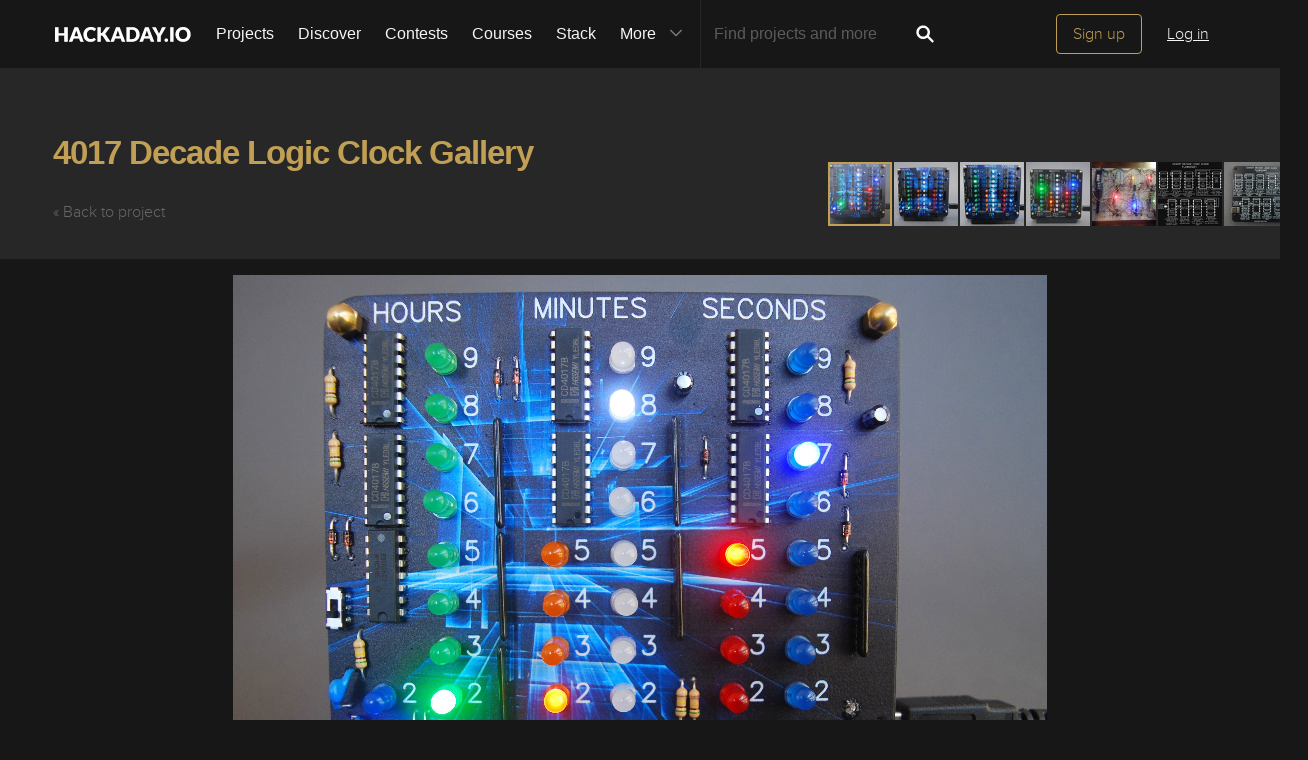

--- FILE ---
content_type: text/html; charset=utf-8
request_url: https://hackaday.io/project/177594/gallery
body_size: 8850
content:
<!doctype html>
<!--[if lt IE 7]> <html class="no-js lt-ie9 lt-ie8 lt-ie7" lang="en"> <![endif]-->
<!--[if IE 7]>    <html class="no-js lt-ie9 lt-ie8" lang="en"> <![endif]-->
<!--[if IE 8]>    <html class="no-js lt-ie9" lang="en"> <![endif]-->
<!--[if IE 9]>    <html class="no-js ie9" lang="en"> <![endif]-->
<!--[if gt IE 9]><!--> <html class="no-js" lang="en"> <!--<![endif]-->

<head>
    
    

<title>Gallery | 4017 Decade Logic Clock | Hackaday.io</title>
<meta charset="utf-8">
<meta name="viewport" content="width=device-width, initial-scale=1.0">
<meta name="theme-color" content="#333333">
<link rel="apple-touch-icon-precomposed" href="/apple-touch-icon.png">
<link rel="stylesheet" href="//cdn.hackaday.io/css/style.css?version=1.8.0" />
<script type="text/javascript" src="//use.typekit.net/ymb0lgk.js"></script>
<script type="text/javascript">try{Typekit.load({ async: true });}catch(e){}</script>
    



<!-- Twitter Card data -->
<meta name="twitter:site" content="@hackadayio">
<meta name="twitter:card" content="summary_large_image">
<meta name="twitter:title" content="Gallery | 4017 Decade Logic Clock">
<meta name="twitter:description" content="Update: If you&#39;d like to get your hands on a kit with the inkjet printed PCB The Kickstarter campaign is over, but the leftover kits are for sale on Tindie. https://www.tindie.com/products/boltind/the-cd4017-decade-logic-clock-soldering-kit/ I&#39;ve wanted to make a binary clock since I was a kid, and I&#39;ve finally done it. My goal was to make a binary clock that uses only digital logic IC&#39;s to keep the time. A micro controller feels like cheating. It took quite an effort to get this clock working perfectly. I&#39;ve gone through 4 or 5 versions over the last 9 months and at this point, it&#39;s a finished product. This clock will probably be the first in a series of similar clocks. The next clock could be a binary coded decimal clock, a vacuum florescent display clock, a tuning fork clock or all three. I&#39;ve added the schematic diagram of the clock to the project files. If you&#39;d like to make this on a breadboard, I won&#39;t say it will be easy but it">
<meta name="twitter:image" content="https://cdn.hackaday.io/images/2176271628088528566.JPG">

<!-- Open Graph data -->
<meta property="og:type" content="website" />


    <meta property="og:url" content="https://hackaday.io/project/177594-4017-decade-logic-clock">

<meta property="og:title" content="Gallery | 4017 Decade Logic Clock">
<meta property="og:description" content="Update: If you&#39;d like to get your hands on a kit with the inkjet printed PCB The Kickstarter campaign is over, but the leftover kits are for sale on Tindie. https://www.tindie.com/products/boltind/the-cd4017-decade-logic-clock-soldering-kit/ I&#39;ve wanted to make a binary clock since I was a kid, and I&#39;ve finally done it. My goal was to make a binary clock that uses only digital logic IC&#39;s to keep the time. A micro controller feels like cheating. It took quite an effort to get this clock working perfectly. I&#39;ve gone through 4 or 5 versions over the last 9 months and at this point, it&#39;s a finished product. This clock will probably be the first in a series of similar clocks. The next clock could be a binary coded decimal clock, a vacuum florescent display clock, a tuning fork clock or all three. I&#39;ve added the schematic diagram of the clock to the project files. If you&#39;d like to make this on a breadboard, I won&#39;t say it will be easy but it">
<meta property="og:image" content="https://cdn.hackaday.io/images/2176271628088528566.JPG">

</head>
<body class="gallery-page">
    

<div class="header hfr-has-background-black" id="header">
    
    <div class="hfr-container hfr-is-max-widescreen">
        <nav class="hfr-navbar" role="navigation" aria-label="main navigation">
            <div class="hfr-navbar-brand">
                <a href="/" title="Hackaday.io" class="hfr-navbar-item logo">
                    <img src="/img/logo-squares.png" width="33px" height="23px" alt="Hackaday.io" class="hfr-is-hidden-touch hfr-is-hidden-widescreen">
                    <img src="/img/hackaday-logo.svg" width="138px" height="17px" alt="Hackaday.io" class="hfr-is-hidden-desktop-only">
                </a>
                <a role="button" class="hfr-navbar-burger hfr-burger" aria-label="menu" aria-expanded="false" data-target="navbarBasicExample">
                    <span aria-hidden="true"></span>
                    <span aria-hidden="true"></span>
                    <span aria-hidden="true"></span>
                </a>
            </div>

            <div class="hfr-navbar-menu">
                <div class="hfr-navbar-start">
                    <div class="hfr-navbar-item hfr-has-dropdown hfr-is-hoverable">
                        
                            <a href="/projects" class="hfr-navbar-item hfr-is-family-secondary ">Projects</a>
                        
                    </div>
                    <a href="/discover" class="hfr-navbar-item hfr-is-family-secondary ">Discover</a>
                    <a href="/contests" class="hfr-navbar-item hfr-is-family-secondary ">Contests</a>
                    <a href="/courses" class="hfr-navbar-item hfr-is-family-secondary hfr-is-hidden-desktop-only ">Courses</a>
                    <a href="/stack" class="hfr-navbar-item hfr-is-family-secondary ">Stack</a>
                    <div class="hfr-navbar-item hfr-has-dropdown hfr-is-hoverable">
                        <a class="hfr-navbar-link hfr-is-arrowless hfr-is-family-secondary">More 




    <div class="icon hfr-icon hfr-ml-3 hfr-has-text-grey hfr-is-hidden-touch">
        <svg width="16" height="16" xmlns="http://www.w3.org/2000/svg" viewBox="0 0 16 16"><path d="m8 9.702 4.79-4.79a.707.707 0 1 1 1 .999l-5.14 5.14a.705.705 0 0 1-.652.197.712.712 0 0 1-.646-.196l-5.14-5.14a.703.703 0 0 1-.004-1.002.708.708 0 0 1 1.003.004L8 9.702z" fill-rule="evenodd"/></svg>
        
    </div>

</a>
                        <div class="hfr-navbar-dropdown">
                            <a href="/courses" class="hfr-navbar-item hfr-is-hidden-touch hfr-is-hidden-widescreen">Courses</a>
                            <a href="/list/159729" class="hfr-navbar-item">Tutorials</a>
                            <a href="/events" class="hfr-navbar-item">Events</a>
                            <a href="/hackerspaces" class="hfr-navbar-item">Hackerspaces</a>
                            
                            <a href="https://hackaday.com/" target="_blank" rel="noopener noreferrer" class="hfr-navbar-item">Hackaday.com</a>
                            <a href="https://www.tindie.com/" target="_blank" rel="noopener noreferrer" class="hfr-navbar-item j-store-tracking">Tindie Marketplace</a>
                        </div>
                    </div>
                    <div class="hfr-navbar-item nav search-holder" style="border-left: 1px solid #272727;">
                        
<form id="search-form" class="hfr-field hfr-has-addons" action="/search" onsubmit="return submitSearch();" method="GET">
    <div class="hfr-control">
        <input type="text" placeholder="Find projects and more" name="term" class="hfr-input hfr-is-static j-add-search t-input-search" id="add-search" value="" autocomplete="off" pattern=".{2,}" required title="Two characters minimum"  />
    </div>
    <div class="control">
        <button type="submit" class="hfr-button button-search" title="Search">
            




    <div class="icon hfr-icon hfr-is-medium">
        <svg width="16" height="16" xmlns="http://www.w3.org/2000/svg" viewBox="0 0 16 16"><path d="M10.542 9.368a4.547 4.547 0 1 0-1.015 1.079c.04.086.094.166.165.237l2.727 2.727a.8.8 0 0 0 1.137.006.801.801 0 0 0-.006-1.136l-2.726-2.727a.812.812 0 0 0-.282-.185zm-1.72-.473a2.91 2.91 0 1 0-4.114-4.116 2.91 2.91 0 0 0 4.114 4.117z" fill-rule="evenodd"/></svg>
        
    </div>


        </button>
    </div>
</form>

                    </div>
                </div>

                
                    <div class="hfr-navbar-end">
                        <div class="hfr-navbar-item">
                            <div class="hfr-buttons">
                                <a href="/signup" class="hfr-button hfr-is-primary hfr-is-outlined">Sign up</a>
                                <a href="/signin?returnUrl=%2Fproject%2F177594%2Fgallery" class="hfr-button hfr-is-text">Log in</a>
                            </div>
                        </div>
                    </div>
                
            </div>
        </nav>
    </div>
</div>

<div id="topMessage" class="alert small hide">
    <span class="j-top-content"></span>
    <a
        href="javascript:void(0);"
        class="alert-close j-top-message-close"
        title="Close"
    >
        




    <div class="icon icon-close-circle">
        <svg width="16" height="16" xmlns="http://www.w3.org/2000/svg" viewBox="0 0 16 16"><path d="M10.047 10.658a.562.562 0 0 1-.398-.165L7.984 8.828 6.32 10.493a.562.562 0 0 1-.961-.398.56.56 0 0 1 .164-.398L7.19 8.033 5.523 6.368a.561.561 0 1 1 .795-.796l1.665 1.665L9.65 5.572a.563.563 0 0 1 .795.796L8.78 8.033l1.665 1.664a.562.562 0 0 1-.398.961zm-2.062-7.5a4.875 4.875 0 1 0 .002 9.75 4.875 4.875 0 0 0-.004-9.75zm0 10.875a6 6 0 1 1 0-12 6 6 0 0 1 0 12z" fill-rule="evenodd"/></svg>
        
    </div>

 Close
    </a>
</div>




<script>
    var HIO = HIO || {};
</script>
    <div class="gallery-header">
    <div class="container">
        <div class="headline">
            <h1>
                <a href="/project/177594-4017-decade-logic-clock">4017 Decade Logic Clock Gallery</a>
            </h1>
            <a href="/project/177594-4017-decade-logic-clock" class="gray-link">&#171; Back to project</a>
        </div>
    </div>
</div>

    <div class="container">
    <!-- fotorama options -->
    <div
        class="fotorama"
        data-auto="false"
        data-click="false"
        data-keyboard="true"
        data-nav="thumbs"
        data-allowfullscreen="true"
        data-fit="scaledown"
        data-width="100%"
        data-minwidth="400"
        data-maxwidth="1200"
        data-minheight="300"
        data-maxheight="100%"
        data-ratio="800/500"
        data-navposition="top"
        data-navwidth="500"
        data-maxheight="80%"
    >
        <!-- set up images and videos -->
        
                        <div
                            data-img="https://cdn.hackaday.io/images/2176271628088528566.JPG"
                            data-thumb="https://cdn.hackaday.io/images/resize/100x100/2176271628088528566.JPG"
                        >
                            <div class="meta-wrap"></div>
                            <!-- see image in full size in separate page -->
                            <a
                                href="https://cdn.hackaday.io/images/2176271628088528566.JPG"
                                target="_blank"
                                class="view-full-size grey-gold-button very-small-button"
                            >View Full Size</a>
                        </div>
                    
                        <div
                            data-img="https://cdn.hackaday.io/images/8886451628088547087.JPG"
                            data-thumb="https://cdn.hackaday.io/images/resize/100x100/8886451628088547087.JPG"
                        >
                            <div class="meta-wrap"></div>
                            <!-- see image in full size in separate page -->
                            <a
                                href="https://cdn.hackaday.io/images/8886451628088547087.JPG"
                                target="_blank"
                                class="view-full-size grey-gold-button very-small-button"
                            >View Full Size</a>
                        </div>
                    
                        <div
                            data-img="https://cdn.hackaday.io/images/708721628088551529.JPG"
                            data-thumb="https://cdn.hackaday.io/images/resize/100x100/708721628088551529.JPG"
                        >
                            <div class="meta-wrap"></div>
                            <!-- see image in full size in separate page -->
                            <a
                                href="https://cdn.hackaday.io/images/708721628088551529.JPG"
                                target="_blank"
                                class="view-full-size grey-gold-button very-small-button"
                            >View Full Size</a>
                        </div>
                    
                        <div
                            data-img="https://cdn.hackaday.io/images/1891281628088571776.JPG"
                            data-thumb="https://cdn.hackaday.io/images/resize/100x100/1891281628088571776.JPG"
                        >
                            <div class="meta-wrap"></div>
                            <!-- see image in full size in separate page -->
                            <a
                                href="https://cdn.hackaday.io/images/1891281628088571776.JPG"
                                target="_blank"
                                class="view-full-size grey-gold-button very-small-button"
                            >View Full Size</a>
                        </div>
                    
                        <div
                            data-img="https://cdn.hackaday.io/images/5945951612807877757.JPG"
                            data-thumb="https://cdn.hackaday.io/images/resize/100x100/5945951612807877757.JPG"
                        >
                            <div class="meta-wrap"></div>
                            <!-- see image in full size in separate page -->
                            <a
                                href="https://cdn.hackaday.io/images/5945951612807877757.JPG"
                                target="_blank"
                                class="view-full-size grey-gold-button very-small-button"
                            >View Full Size</a>
                        </div>
                    
                        <div
                            data-img="https://cdn.hackaday.io/images/4883371620597380981.png"
                            data-thumb="https://cdn.hackaday.io/images/resize/100x100/4883371620597380981.png"
                        >
                            <div class="meta-wrap"></div>
                            <!-- see image in full size in separate page -->
                            <a
                                href="https://cdn.hackaday.io/images/4883371620597380981.png"
                                target="_blank"
                                class="view-full-size grey-gold-button very-small-button"
                            >View Full Size</a>
                        </div>
                    
                        <div
                            data-img="https://cdn.hackaday.io/images/8151091628088577123.JPG"
                            data-thumb="https://cdn.hackaday.io/images/resize/100x100/8151091628088577123.JPG"
                        >
                            <div class="meta-wrap"></div>
                            <!-- see image in full size in separate page -->
                            <a
                                href="https://cdn.hackaday.io/images/8151091628088577123.JPG"
                                target="_blank"
                                class="view-full-size grey-gold-button very-small-button"
                            >View Full Size</a>
                        </div>
                    
    </div>
</div>
    <!-- more info about the project, displayed under image/video gallery -->
<div class="gallery-footer">
    <div class="container">
        <div class="content-left">
            <!-- project name -->
            <h3 class="element-title">
                <a href="/project/177594-4017-decade-logic-clock">4017 Decade Logic Clock Gallery</a>
            </h3>
            <div class="description-metainfo">
                <!-- project owner -->
                
                    <span>created by
                        <a href="/hacker/1164635-ian-dunn" title="Visit Profile">Ian Dunn</a>
                        <span class="bull">&bull;</span>
                    </span>
                
                    <!-- project created -->
                    <span class='time-card' style='margin: 0' title='5 years ago'>02/08/2021 at 18:22</span>
            </div>
            <!-- project summary -->
            
                <p class="description">A digital clock that displays the time using LED&#39;s numbered from zero to ten.</p>
            
        </div>
        <div class="content-right">
            <!-- project stats -->
            <div class="section-project-stats">
                
                    <div class="icon-view-count">
                        




    <div class="icon icon-eye">
        <svg width="16" height="16" xmlns="http://www.w3.org/2000/svg" viewBox="0 0 16 16"><path d="M8.014 12.122c4.036 0 7.002-4.146 7.002-4.146S11.694 3.83 8.014 3.83c-3.68 0-7.002 4.146-7.002 4.146s2.965 4.146 7.002 4.146zm0-1.572a2.573 2.573 0 1 0-.002-5.146 2.573 2.573 0 0 0 .002 5.146zm0-1a1.573 1.573 0 0 0 0-3.146 1.572 1.572 0 0 0 0 3.145z" fill-rule="evenodd"/></svg>
        
    </div>


                        <span class="view-count" title="View Count">6.6k</span>
                    </div>
                
                <div class="action-comment-with-hover" title="Comments">
                    <a href="/project/177594-4017-decade-logic-clock/#j-discussions-title">
                        




    <div class="icon icon-comment">
        <svg width="16" height="16" xmlns="http://www.w3.org/2000/svg" viewBox="0 0 16 16"><path d="M8.312 2.038c3.832 0 6.167 2.303 6.167 5.14 0 2.842-2.336 5.113-6.168 5.113-.467 0-.923-.14-1.364-.204-1.785 2.32-4.598 1.863-4.598 1.863 1.987-.968 1.947-2.57 1.594-2.783-1.56-.944-2.498-2.38-2.498-3.988 0-2.84 3.034-5.142 6.866-5.142" fill-rule="evenodd"/></svg>
        
    </div>


                        <span class="comment_count" title="Comments" id="comment_count">43</span>
                    </a>
                </div>
                <div class="action-view" title="Followers">
                    
                        <a href="/hackers/all/project/177594/following">
                    
                    




    <div class="icon icon-users">
        <svg width="16" height="16" xmlns="http://www.w3.org/2000/svg" viewBox="0 0 16 16"><path d="M9.48 10.79c.347-.278.478-.604.478-1.068 0-.496-.396-.335-.57-1.243-.073-.378-.423-.007-.49-.868 0-.343.19-.428.19-.428s-.096-.507-.134-.898c-.047-.486.29-1.743 2.094-1.743 1.802 0 2.14 1.257 2.093 1.743-.037.39-.134.898-.134.898s.19.085.19.428c-.066.86-.416.49-.49.867-.173.908-.57.746-.57 1.242 0 .826.416 1.212 1.715 1.67 1.303.46 2.15.927 2.15 1.246v1.072H0v-1.34c0-.4 1.042-.984 2.645-1.558 1.6-.572 2.11-1.054 2.11-2.087 0-.62-.488-.418-.703-1.554-.09-.47-.52-.006-.602-1.082 0-.43.235-.535.235-.535s-.12-.634-.166-1.123c-.06-.608.357-2.18 2.575-2.18 2.22 0 2.635 1.572 2.577 2.18-.047.49-.167 1.123-.167 1.123s.235.106.235.535c-.082 1.076-.513.612-.602 1.083-.214 1.137-.702.934-.702 1.555 0 1.02.497 1.502 2.045 2.064z" fill-rule="evenodd"/></svg>
        
    </div>


                    <span class="follower_count" title="Followers" id="follower_count">1.1k</span>
                    
                        </a>
                    
                </div>
                
                    <div class="action-skull" title="Likes">
                        
                            <a href="/hackers/all/project/177594/likers">
                        
                        




    <div class="icon icon-skull">
        <svg width="16" height="16" xmlns="http://www.w3.org/2000/svg" viewBox="0 0 16 16"><path d="m5.508 5.892.583-.582-.68-.627c-.522-.48-.703-.753-.77-1.166a1.694 1.694 0 0 0-1.41-1.395l-.544-.076.524.503.524.5-.51.577c-.28.317-.558.63-.618.7-.062.067-.3-.04-.542-.242-.238-.2-.48-.364-.54-.364-.234 0 .048.726.432 1.11.32.318.53.407.98.41.484 0 .686.1 1.264.613.38.336.697.614.707.617.01.003.28-.257.6-.578zm6.173.045c.635-.55.877-.676 1.292-.675a1.59 1.59 0 0 0 1.49-1.07c.09-.27.136-.514.106-.545-.03-.03-.286.134-.567.365l-.51.42-.606-.665-.607-.665.505-.535.506-.534-.544.083c-.71.108-1.296.69-1.41 1.402-.07.423-.25.688-.826 1.215l-.737.673.52.59c.286.325.54.597.565.604.025.007.396-.29.826-.663zm-2.137 3.52c-.06-.103-.29-.273-.51-.38-.603-.29-.745-.598-.434-.94.376-.418 1.082-.38 1.442.078.34.433.36.71.07 1.12-.244.352-.412.387-.57.12zm-3.82-.12c-.288-.41-.27-.69.07-1.122.36-.457 1.066-.496 1.444-.08.31.344.168.653-.433.943-.22.106-.45.276-.51.378-.158.266-.326.23-.57-.12zm1.85 1.21c0-.378.278-.927.44-.873.194.064.41.78.295.97-.045.072-.138.047-.21-.058-.103-.145-.148-.148-.202-.014-.096.235-.322.217-.322-.026zm-.275.997c0-.24.253-.306.23-.016-.012.18-.015.638.528.655.542.017.49-.384.493-.572.002-.36.246-.28.246.012 0 .296.22.545.6.547.38 0 .38-.323.38-.624 0-.252.146-.59.366-.85.535-.636.736-1.22.736-2.135 0-2.387-2.244-3.872-4.32-2.857-1.917.94-2.3 3.69-.72 5.168.198.184.36.466.36.627.01.535.12.67.554.676.435.007.445-.366.546-.63zm5.458 2.057-.51-.447.567-.654c.31-.36.634-.655.72-.655.084 0 .326.166.538.37.463.442.627.344.39-.23-.277-.666-.894-1.104-1.556-1.104-.47 0-.662-.09-1.108-.515-.323-.31-.563-.45-.6-.353-.032.09-.236.408-.453.706l-.394.544.47.456c.26.25.47.56.47.684 0 .857.754 1.645 1.573 1.646h.402l-.51-.447zm-8.896.24c.443-.23.822-.842.822-1.327 0-.17.195-.51.432-.756l.432-.446-.328-.402c-.18-.222-.4-.52-.487-.662-.148-.246-.18-.237-.618.17-.346.324-.63.45-1.133.503-.77.08-1.256.47-1.456 1.17-.153.533-.03.563.404.1.178-.19.4-.345.494-.345.094 0 .43.294.747.654l.574.653-.518.448-.518.448h.375c.205 0 .555-.094.777-.21z" fill-rule="evenodd"/></svg>
        
    </div>


                        <span class="like_count" title="Likes" id="like_count">56</span>
                        
                            </a>
                        
                    </div>
                
            </div>

            <!-- project tags -->
            
                
                    
                    <div class="section-tags">
                        
                            
                        
                            
                                <!-- <div class="special-tags"> -->
                                <a href="/projects?tag=completed%20project" class="tag">
                                    




    <div class="icon icon-complete-circle">
        <svg width="16" height="16" xmlns="http://www.w3.org/2000/svg" viewBox="0 0 16 16"><path d="M8.023 14.03a6 6 0 1 1 0-12 6 6 0 0 1 0 12zm-.064-3.693a.496.496 0 0 1-.68.059L5.023 8.57a.468.468 0 0 1-.17-.317c-.022-.256.323-.658.588-.68a.489.489 0 0 1 .352.105L7.505 9.06l2.913-3.344a.499.499 0 0 1 .327-.166c.266-.023.674.312.697.57a.461.461 0 0 1-.112.34l-3.37 3.877z" fill-rule="evenodd"/></svg>
        
    </div>


                                    <span>completed project</span>
                                </a>
                                <!-- </div> -->
                            
                        
                            
                        
                            
                        
                        
                            
                                <a href="/projects?tag=clock" class="tag">clock</a>
                            
                        
                            
                        
                            
                                <a href="/projects?tag=Binary%20clock" class="tag">Binary clock</a>
                            
                        
                            
                                <a href="/projects?tag=Digital%20logic" class="tag">Digital logic</a>
                            
                        
                    </div>
                
            
        </div>
    </div>
</div>

    <script>
  window.geoRegion = "AMER";
  window.env       = "prod";
</script>

<div id="footer" class="footer">
  
    <a href="#header" class="back-to-top">
      




    <div class="icon icon-long-arrow-up">
        <svg width="16" height="16" xmlns="http://www.w3.org/2000/svg" viewBox="0 0 16 16"><path d="M8.023 2.03 4.78 5.26h2.688v1.11h1.11V5.26h2.688L8.023 2.03zm-.555 5.505V8.92h1.11V7.534H7.47zm0 2.56v1.383h1.11v-1.384H7.47zm0 2.55v1.384h1.11v-1.385H7.47z" fill-rule="evenodd"/></svg>
        
    </div>

 Going up?
    </a>
  

  <p>
    <a href="https://hackaday.com/about/">About Us</a>
    <a href="mailto:projects-contact@hackaday.com">Contact Hackaday.io</a>
    <a href="/project/37">Give Feedback</a>
    <a href="/tos">Terms of Use</a>
    <a href="https://supplyframe.com/company/privacy">Privacy Policy</a>
    <a href="https://dev.hackaday.io/" target="_blank" rel="noopener noreferrer">Hackaday API</a>
    
    <a id="do-not-sell-link" href="#">Do not sell or share my personal information</a>
    
  </p>
  
  <p><a id="footer--home" href="/">&copy; 2026 Hackaday</a></p>

  
</div>


<script type="text/javascript">
    (function(i,s,o,g,r,a,m){i['GoogleAnalyticsObject']=r;i[r]=i[r]||function(){
    (i[r].q=i[r].q||[]).push(arguments)},i[r].l=1*new Date();a=s.createElement(o),
    m=s.getElementsByTagName(o)[0];a.async=1;a.src=g;m.parentNode.insertBefore(a,m)
    })(window,document,'script','//www.google-analytics.com/analytics.js','ga');

    ga('create', 'UA-47229708-1', 'auto');

    var dimensionValue = 'nonregistered';
    ga('set', 'dimension1', dimensionValue);
    ga('require', 'displayfeatures');

    ga('send', 'pageview');
</script>

<!-- Google tag (gtag.js) -->
<script async src="https://www.googletagmanager.com/gtag/js?id=G-9XKDJZELWD"></script>
<script>
  window.dataLayer = window.dataLayer || [];
  function gtag(){dataLayer.push(arguments);}
  gtag('js', new Date());

  gtag('config', 'G-9XKDJZELWD');
</script>
<script>
    var csrftoken = 'vy8tCqwZ-PFh7CnEYreb06_inyFv1T9VIhUs';
</script>


<img
    src="//analytics.supplyframe.com/trackingservlet/impression?action=pageImpression&amp;zone=HIO_gallery_page&amp;extra=logged%3Dfalse%7ChaveAccountCookie%3D0%7C&amp;ab=undefined"
    alt=""
    class="sf-impression"
/>




















    
    
    <script src="//cdn.hackaday.io/build/BMYGeAy2cbQWKJq2%2BOUCBAVOetyg1P0mrMh7GwYaeoLfqE9LNsc1HOCGXMHbMX%2B7mrVgUJAq1wVhQbofTVkMkf5zzJMr935mf0bY4fTLnDOPMqP3ob5kuSmfIGRyPoQsuO7G4V9HO57DXFUVFXdu%2FvAlgJyzHJAS094kXQWMM1e0GcF4%2BUWNDySunpU6y76BJybFMdoyl5vbiRc92%2Fy68CDarVhP1lu%2BI70yl9ICk2u3z87F4cq4OBMF8pQkCDt4tFt8fueyF8UUkHqGBMc152ro7WakKgzn92zennDzAy8PnMUDMjg4tFFSm7W9cYvkRwjAPjNhYeUy2wTKoU6hg7LVA2RS94p0RohTMBugohQl%2FPL8aCy6A63g2v4IXThgcyTMT93HI2sGgwPHNTmEDSjQKK1dNkBXzjvJOs2uw9kV2%2FQ9BbsZAv6aXu0IPOkXPJLI4e1WGZ9FGZnHlFAKqWQiVjN6tpuu%2BRb4LUT7VsDzjP3a7xNLvJynSY4ALSMYnHzxafZ2StrXUzg0w0t3PL3xuLH%2BIy5PITgvJTbWFqo%3D-1.8.0.js" ></script>

    <script type="text/javascript">
        $(document).ready(function () {
            // set variables from gallery_page route to be used in javascript file
            var data = {
                gallery: [{"imgTitle":"","imgUrl":"https://cdn.hackaday.io/images/2176271628088528566.JPG","imgLinkUrl":"","imgType":"image","imgId":"41eccf1e8dac64011a3816040c8d666c"},{"imgTitle":"","imgUrl":"https://cdn.hackaday.io/images/8886451628088547087.JPG","imgLinkUrl":"","imgType":"image","imgId":"1206295f8babcfc551465edcd1a40d34"},{"imgTitle":"","imgUrl":"https://cdn.hackaday.io/images/708721628088551529.JPG","imgLinkUrl":"","imgType":"image","imgId":"9da28ad705414617783a0a1c086b41f5"},{"imgTitle":"","imgUrl":"https://cdn.hackaday.io/images/1891281628088571776.JPG","imgLinkUrl":"","imgType":"image","imgId":"f7733b2396e913e202d424e73bd25bad"},{"imgTitle":"","imgUrl":"https://cdn.hackaday.io/images/5945951612807877757.JPG","imgLinkUrl":"","imgType":"image","imgId":"dac483a113982a701c9f40ac139c1995"},{"imgTitle":"","imgUrl":"https://cdn.hackaday.io/images/4883371620597380981.png","imgLinkUrl":"","imgType":"image","imgId":"026630b76e80d0c841efdd4cec8af142"},{"imgTitle":"","imgUrl":"https://cdn.hackaday.io/images/8151091628088577123.JPG","imgLinkUrl":"","imgType":"image","imgId":"24b87cd502003e5faab8219822935c20"}],
                projectId: 177594,
                projectName: "4017-decade-logic-clock",
                screenName: "ian-dunn",
                twitter: {
                    related: "hackadayio",
                    via: "hackadayio"
                }
            };

            
                data.shareLinks = true;
            

            setGalleryData(data);

            // initialize gallery, i.e. which image to display first
            initGallery();
        });
    </script>
</body>
</html>
